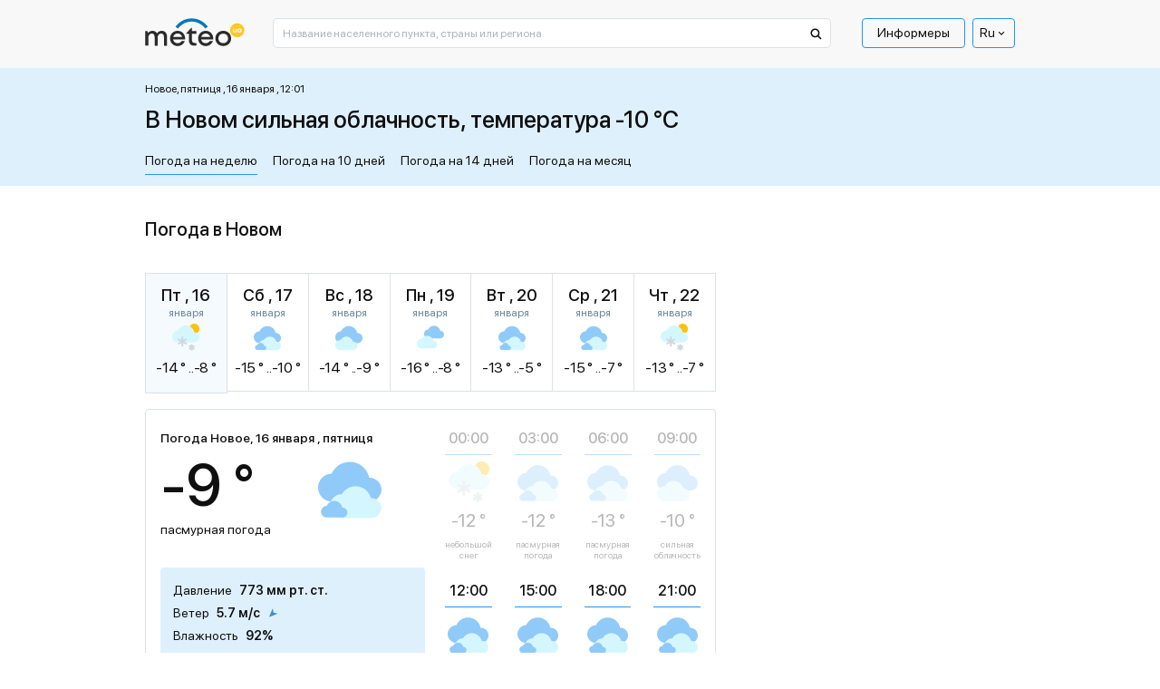

--- FILE ---
content_type: text/html; charset=utf-8
request_url: https://www.google.com/recaptcha/api2/aframe
body_size: 148
content:
<!DOCTYPE HTML><html><head><meta http-equiv="content-type" content="text/html; charset=UTF-8"></head><body><script nonce="XOCzdylGnkd0T1nePkk22A">/** Anti-fraud and anti-abuse applications only. See google.com/recaptcha */ try{var clients={'sodar':'https://pagead2.googlesyndication.com/pagead/sodar?'};window.addEventListener("message",function(a){try{if(a.source===window.parent){var b=JSON.parse(a.data);var c=clients[b['id']];if(c){var d=document.createElement('img');d.src=c+b['params']+'&rc='+(localStorage.getItem("rc::a")?sessionStorage.getItem("rc::b"):"");window.document.body.appendChild(d);sessionStorage.setItem("rc::e",parseInt(sessionStorage.getItem("rc::e")||0)+1);localStorage.setItem("rc::h",'1768561115308');}}}catch(b){}});window.parent.postMessage("_grecaptcha_ready", "*");}catch(b){}</script></body></html>